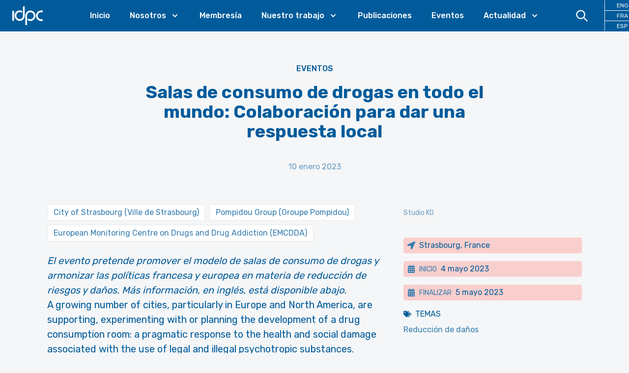

--- FILE ---
content_type: text/html; charset=utf-8
request_url: https://idpc.net/es/events/2023/01/salas-de-consumo-de-drogas-en-todo-el-mundo-colaboracion-para-dar-una-respuesta-local
body_size: 17147
content:
<!DOCTYPE html><html lang="es"><head><meta charSet="utf-8"/><meta property="og:site_name" content="IDPC"/><meta property="og:locale" content="es"/><meta name="viewport" content="initial-scale=1.0, width=device-width"/><title>Salas de consumo de drogas en todo el mundo: Colaboración para dar una respuesta local - International Drug Policy Consortium (IDPC)</title><meta property="og:title" content="Salas de consumo de drogas en todo el mundo: Colaboración para dar una respuesta local"/><link rel="canonical" href="https://idpc.net/es/events/2023/01/salas-de-consumo-de-drogas-en-todo-el-mundo-colaboracion-para-dar-una-respuesta-local"/><meta property="og:url" content="https://idpc.net/es/events/2023/01/salas-de-consumo-de-drogas-en-todo-el-mundo-colaboracion-para-dar-una-respuesta-local"/><meta property="og:type" content="article"/><meta property="og:image" content="https://cdn.sanity.io/images/6u5teakk/production/23341062bb514bc23323118248f4d14898e2d287-600x396.jpg?w=600"/><meta name="description" content="El evento pretende promover el modelo de salas de consumo de drogas y armonizar las políticas francesa y europea en materia de reducción de riesgos y daños."/><meta property="og:description" content="El evento pretende promover el modelo de salas de consumo de drogas y armonizar las políticas francesa y europea en materia de reducción de riesgos y daños."/><link rel="preload" as="image" imageSrcSet="/_next/image?url=https%3A%2F%2Fcdn.sanity.io%2Fimages%2F6u5teakk%2Fproduction%2F23341062bb514bc23323118248f4d14898e2d287-600x396.jpg%3Fw%3D600&amp;w=640&amp;q=75 640w, /_next/image?url=https%3A%2F%2Fcdn.sanity.io%2Fimages%2F6u5teakk%2Fproduction%2F23341062bb514bc23323118248f4d14898e2d287-600x396.jpg%3Fw%3D600&amp;w=750&amp;q=75 750w, /_next/image?url=https%3A%2F%2Fcdn.sanity.io%2Fimages%2F6u5teakk%2Fproduction%2F23341062bb514bc23323118248f4d14898e2d287-600x396.jpg%3Fw%3D600&amp;w=828&amp;q=75 828w, /_next/image?url=https%3A%2F%2Fcdn.sanity.io%2Fimages%2F6u5teakk%2Fproduction%2F23341062bb514bc23323118248f4d14898e2d287-600x396.jpg%3Fw%3D600&amp;w=1080&amp;q=75 1080w, /_next/image?url=https%3A%2F%2Fcdn.sanity.io%2Fimages%2F6u5teakk%2Fproduction%2F23341062bb514bc23323118248f4d14898e2d287-600x396.jpg%3Fw%3D600&amp;w=1200&amp;q=75 1200w, /_next/image?url=https%3A%2F%2Fcdn.sanity.io%2Fimages%2F6u5teakk%2Fproduction%2F23341062bb514bc23323118248f4d14898e2d287-600x396.jpg%3Fw%3D600&amp;w=1920&amp;q=75 1920w, /_next/image?url=https%3A%2F%2Fcdn.sanity.io%2Fimages%2F6u5teakk%2Fproduction%2F23341062bb514bc23323118248f4d14898e2d287-600x396.jpg%3Fw%3D600&amp;w=2048&amp;q=75 2048w, /_next/image?url=https%3A%2F%2Fcdn.sanity.io%2Fimages%2F6u5teakk%2Fproduction%2F23341062bb514bc23323118248f4d14898e2d287-600x396.jpg%3Fw%3D600&amp;w=3840&amp;q=75 3840w" imageSizes="100vw"/><meta name="next-head-count" content="13"/><link rel="apple-touch-icon" sizes="57x57" href="/apple-icon-57x57.png"/><link rel="apple-touch-icon" sizes="60x60" href="/apple-icon-60x60.png"/><link rel="apple-touch-icon" sizes="72x72" href="/apple-icon-72x72.png"/><link rel="apple-touch-icon" sizes="76x76" href="/apple-icon-76x76.png"/><link rel="apple-touch-icon" sizes="114x114" href="/apple-icon-114x114.png"/><link rel="apple-touch-icon" sizes="120x120" href="/apple-icon-120x120.png"/><link rel="apple-touch-icon" sizes="144x144" href="/apple-icon-144x144.png"/><link rel="apple-touch-icon" sizes="152x152" href="/apple-icon-152x152.png"/><link rel="apple-touch-icon" sizes="180x180" href="/apple-icon-180x180.png"/><link rel="icon" type="image/png" sizes="192x192" href="/android-icon-192x192.png"/><link rel="icon" type="image/png" sizes="32x32" href="/favicon-32x32.png"/><link rel="icon" type="image/png" sizes="96x96" href="/favicon-96x96.png"/><link rel="icon" type="image/png" sizes="16x16" href="/favicon-16x16.png"/><link rel="manifest" href="/manifest.json"/><meta name="msapplication-TileColor" content="#ffffff"/><meta name="msapplication-TileImage" content="/ms-icon-144x144.png"/><meta name="theme-color" content="#ffffff"/><link rel="preconnect" href="https://fonts.googleapis.com"/><link rel="preconnect" href="https://fonts.gstatic.com" crossorigin="true"/><link rel="stylesheet" data-href="https://fonts.googleapis.com/css2?family=Rubik:wght@400;500;700&amp;&amp;display=swap"/><script defer="" data-domain="idpc.net" src="https://plausible.io/js/plausible.js"></script><link rel="preload" href="/_next/static/css/911e2fc71c02a40f.css" as="style"/><link rel="stylesheet" href="/_next/static/css/911e2fc71c02a40f.css" data-n-g=""/><noscript data-n-css=""></noscript><script defer="" nomodule="" src="/_next/static/chunks/polyfills-c67a75d1b6f99dc8.js"></script><script src="/_next/static/chunks/webpack-666fd7c905733861.js" defer=""></script><script src="/_next/static/chunks/framework-c0d8f0fd2eea5ac1.js" defer=""></script><script src="/_next/static/chunks/main-67efd396a10ed078.js" defer=""></script><script src="/_next/static/chunks/pages/_app-f0041027406bf080.js" defer=""></script><script src="/_next/static/chunks/cb355538-8bb44bb234999c66.js" defer=""></script><script src="/_next/static/chunks/3a17f596-100e68116e5b93d0.js" defer=""></script><script src="/_next/static/chunks/5d416436-e5dda2bd604761da.js" defer=""></script><script src="/_next/static/chunks/646e0218-482979ad21820c2b.js" defer=""></script><script src="/_next/static/chunks/803-a04da3f4cfe615c8.js" defer=""></script><script src="/_next/static/chunks/675-122250b01376c99a.js" defer=""></script><script src="/_next/static/chunks/872-d3e00eeede460002.js" defer=""></script><script src="/_next/static/chunks/419-be29cb8d9e1e3bbe.js" defer=""></script><script src="/_next/static/chunks/770-8bd1f2f42ce0036a.js" defer=""></script><script src="/_next/static/chunks/pages/%5B%5B...slug%5D%5D-0d0e0691c7fe6564.js" defer=""></script><script src="/_next/static/dF8IA2L1wb7FhH5uupW5w/_buildManifest.js" defer=""></script><script src="/_next/static/dF8IA2L1wb7FhH5uupW5w/_ssgManifest.js" defer=""></script><link rel="stylesheet" href="https://fonts.googleapis.com/css2?family=Rubik:wght@400;500;700&&display=swap"/></head><body class="font-base bg-idpcBackground font-sans font-normal text-primary-500 transition-colors"><div id="__next"><div><div class="sticky top-0 z-30 bg-primary-500 pr-6 xl:pr-0" data-headlessui-state=""><div class=""><div class="flex items-center justify-between xl:justify-start xl:space-x-10"><div class="flex justify-start xl:w-0 xl:flex-1"><a class="block px-6 py-2" href="/es"><span class="sr-only">IDPC</span><svg xmlns="http://www.w3.org/2000/svg" viewBox="0 0 400 300" style="enable-background:new 0 0 400 300" class="h-12" fill="#FFFFFF"><path d="M193.94 151.27c-.05-3.35.2-6.67.87-9.95 2.18-10.75 7.38-19.72 16-26.47 10.85-8.5 23.09-11.05 36.4-7.47 10.02 2.7 17.88 8.67 23.67 17.28 6.93 10.32 9.16 21.72 7.02 33.94-1.92 11-7.28 20.06-15.93 27.1-5.5 4.48-11.78 7.35-18.76 8.51-5.41.9-10.86.95-16.3.15-8.83-1.3-16.6-4.74-22.85-11.29-.18-.19-.56-.56-.72-.55-.14.05-.19-.03-.18.62-.01 8.08.01 16.12.01 24.21.02.11-.01.29.24.48.28.2.53.4.8.56 8.74 5.18 18.18 8.09 28.3 8.7 4.39.27 8.77.08 13.13-.58a62.704 62.704 0 0 0 21.58-7.43c18.95-10.68 32.19-30.8 33.64-54.67.33-5.37.01-10.72-.93-16.03-1.67-9.47-5.14-18.2-10.48-26.16-12.99-19.38-35.18-30.56-58.42-28.53-6.49.57-12.75 2.05-18.76 4.55-23.99 9.97-39.48 33.41-40.52 58.92-.1 2.32-.07 4.65-.07 6.97v110.89c0 .65-.02 1.31.01 1.97.02.34.12.67.19 1.02.37.04.66.11.95.11 6.64.01 13.29.01 19.93 0 .33 0 .67-.1 1.1-.17.02-.8.06-1.5.06-2.21M6.81 87.01s-.25 0-.25.25V213.43s0 .25.25.25H9.3c5.59 0 11.17 0 16.76-.01.02 0 .03.01.05.01h2.47s.25 0 .25-.25v-2.57c.01-40.44.01-80.88.01-121.32v-2.28s0-.23-.23-.25V87h-.02M142.3 148.5c.01 3.05-.18 6.07-.75 9.07-2 10.51-6.92 19.39-15.14 26.19-10.89 9.01-23.33 11.92-37.01 8.34-10.69-2.79-18.9-9.23-24.78-18.57-6.01-9.54-8.1-19.99-6.51-31.15 1.57-10.99 6.47-20.25 14.83-27.52 8.65-7.53 18.74-10.95 30.21-10.13.3.02.59.04.89.04 2.44.03 4.85.3 7.25.74 8.03 1.47 15.1 4.81 20.87 10.72.19.19.5.49.76.34.16-.04.19-.69.19-1.08.01-7.51.01-15.02 0-22.53-.03-.84-.01-1.1-.12-1.26 0 0-.03-.09-.22-.26-.2-.13-.39-.27-.59-.39-12.12-7.12-25.16-9.92-39.12-8.46-6.72.7-13.14 2.51-19.28 5.33-20.96 9.61-36.37 30.54-38.26 56.05-.38 5.12-.19 10.24.57 15.34 1.32 8.77 4.2 16.97 8.69 24.59 11.08 18.78 30.61 30.94 52 31.94 8.71.41 17.14-.85 25.3-3.92 24.58-9.23 41.74-33.15 42.53-60.79.06-2.2.02-4.41.02-6.62V31.57s0-.24-.24-.25h-21.81s-.25 0-.25.25M372.44 194.8c-2.55 0-5.1-.13-7.62-.59-7.58-1.39-14.33-4.6-20.08-9.75-9.11-8.15-14.07-18.39-15.06-30.6-.57-6.95.43-13.67 2.92-20.16 6.26-16.36 21.83-28.23 40.31-27.83 5.96.01 11.72.01 17.67.02h2.47s.25 0 .25-.25V83.7s0-.25-.25-.25h.01-20.29c-1.95.01-3.91.11-5.86.24-6.62.45-12.98 2.03-19.11 4.58-22.18 9.21-38.38 30.76-40.35 56.82-.55 7.23-.06 14.42 1.73 21.47 4.66 18.33 14.93 32.51 31.19 42.13 9.38 5.55 19.6 8.36 30.5 8.47 6.94.07 13.88.02 20.82.01h1.37s.25 0 .25-.25v-21.87s0-.25-.25-.25h-1.92"></path></svg></a></div><div class="-my-2 -mr-2 flex flex-row xl:hidden"><a class="block cursor-pointer py-3 px-4 text-white hover:text-primary-100"><svg xmlns="http://www.w3.org/2000/svg" fill="none" viewBox="0 0 24 24" stroke-width="2" stroke="currentColor" aria-hidden="true" class="mr-2 h-6 w-6"><path stroke-linecap="round" stroke-linejoin="round" d="M21 21l-6-6m2-5a7 7 0 11-14 0 7 7 0 0114 0z"></path></svg></a><button class="inline-flex items-center justify-center rounded-md p-2 text-primary-100 hover:text-accent-500 focus:outline-none focus:ring-2 focus:ring-inset" type="button" aria-expanded="false" data-headlessui-state=""><span class="sr-only">Open menu</span><svg xmlns="http://www.w3.org/2000/svg" fill="none" viewBox="0 0 24 24" stroke-width="2" stroke="currentColor" aria-hidden="true" class="h-6 w-6"><path stroke-linecap="round" stroke-linejoin="round" d="M4 6h16M4 12h16M4 18h16"></path></svg></button></div><nav class="hidden xl:block"><ul class="flex space-x-10"><li><a class="font-medium text-white hover:text-accent-500 2xl:text-lg" href="/es">Inicio</a></li><li class="relative" data-headlessui-state=""><a class="text-white group inline-flex cursor-pointer items-center bg-transparent font-medium text-white hover:text-accent-500 focus:text-accent-500 focus:outline-none active:text-accent-500 2xl:text-lg" aria-expanded="false" data-headlessui-state=""><span>Nosotros</span><svg xmlns="http://www.w3.org/2000/svg" viewBox="0 0 20 20" fill="currentColor" aria-hidden="true" class="text-white ml-2 h-5 w-5 group-hover:text-accent-500"><path fill-rule="evenodd" d="M5.293 7.293a1 1 0 011.414 0L10 10.586l3.293-3.293a1 1 0 111.414 1.414l-4 4a1 1 0 01-1.414 0l-4-4a1 1 0 010-1.414z" clip-rule="evenodd"></path></svg></a></li><li><a class="font-medium text-white hover:text-accent-500 2xl:text-lg" href="/es/members">Membresía</a></li><li class="relative" data-headlessui-state=""><a class="text-white group inline-flex cursor-pointer items-center bg-transparent font-medium text-white hover:text-accent-500 focus:text-accent-500 focus:outline-none active:text-accent-500 2xl:text-lg" aria-expanded="false" data-headlessui-state=""><span>Nuestro trabajo</span><svg xmlns="http://www.w3.org/2000/svg" viewBox="0 0 20 20" fill="currentColor" aria-hidden="true" class="text-white ml-2 h-5 w-5 group-hover:text-accent-500"><path fill-rule="evenodd" d="M5.293 7.293a1 1 0 011.414 0L10 10.586l3.293-3.293a1 1 0 111.414 1.414l-4 4a1 1 0 01-1.414 0l-4-4a1 1 0 010-1.414z" clip-rule="evenodd"></path></svg></a></li><li><a class="font-medium text-white hover:text-accent-500 2xl:text-lg" href="/es/publications">Publicaciones</a></li><li><a class="font-medium text-white hover:text-accent-500 2xl:text-lg" href="/es/events">Eventos</a></li><li class="relative" data-headlessui-state=""><a class="text-white group inline-flex cursor-pointer items-center bg-transparent font-medium text-white hover:text-accent-500 focus:text-accent-500 focus:outline-none active:text-accent-500 2xl:text-lg" aria-expanded="false" data-headlessui-state=""><span>Actualidad</span><svg xmlns="http://www.w3.org/2000/svg" viewBox="0 0 20 20" fill="currentColor" aria-hidden="true" class="text-white ml-2 h-5 w-5 group-hover:text-accent-500"><path fill-rule="evenodd" d="M5.293 7.293a1 1 0 011.414 0L10 10.586l3.293-3.293a1 1 0 111.414 1.414l-4 4a1 1 0 01-1.414 0l-4-4a1 1 0 010-1.414z" clip-rule="evenodd"></path></svg></a></li></ul></nav><div class="hidden items-center justify-end xl:flex xl:w-0 xl:flex-1"><a class="block cursor-pointer py-4 px-8 text-white hover:text-accent-500"><svg xmlns="http://www.w3.org/2000/svg" fill="none" viewBox="0 0 24 24" stroke-width="2" stroke="currentColor" aria-hidden="true" class="h-7 w-7"><path stroke-linecap="round" stroke-linejoin="round" d="M21 21l-6-6m2-5a7 7 0 11-14 0 7 7 0 0114 0z"></path></svg></a><ul class="xl:border-color-white grid grid-cols-3 xl:grid-cols-1 xl:divide-y xl:divide-white xl:border-l"><li class="xl:text-xs"><a class="block px-4 py-4 text-center hover:text-accent-500 xl:px-6 xl:py-0.5 xl:text-white" href="/">ENG</a></li><li class="xl:text-xs"><a class="block px-4 py-4 text-center hover:text-accent-500 xl:px-6 xl:py-0.5 xl:text-white" href="/fr">FRA</a></li><li class="xl:text-xs"><a class="block px-4 py-4 text-center hover:text-accent-500 xl:px-6 xl:py-0.5 xl:text-white" href="/es">ESP</a></li></ul></div></div></div></div><main><article class="md:pb-24"><div class="lg:hidden"><div class="relative"><div class="relative aspect-video w-full bg-primary-100"><span style="box-sizing:border-box;display:block;overflow:hidden;width:initial;height:initial;background:none;opacity:1;border:0;margin:0;padding:0;position:absolute;top:0;left:0;bottom:0;right:0"><img alt="Salas de consumo de drogas en todo el mundo: Colaboración para dar una respuesta local" sizes="100vw" srcSet="/_next/image?url=https%3A%2F%2Fcdn.sanity.io%2Fimages%2F6u5teakk%2Fproduction%2F23341062bb514bc23323118248f4d14898e2d287-600x396.jpg%3Fw%3D600&amp;w=640&amp;q=75 640w, /_next/image?url=https%3A%2F%2Fcdn.sanity.io%2Fimages%2F6u5teakk%2Fproduction%2F23341062bb514bc23323118248f4d14898e2d287-600x396.jpg%3Fw%3D600&amp;w=750&amp;q=75 750w, /_next/image?url=https%3A%2F%2Fcdn.sanity.io%2Fimages%2F6u5teakk%2Fproduction%2F23341062bb514bc23323118248f4d14898e2d287-600x396.jpg%3Fw%3D600&amp;w=828&amp;q=75 828w, /_next/image?url=https%3A%2F%2Fcdn.sanity.io%2Fimages%2F6u5teakk%2Fproduction%2F23341062bb514bc23323118248f4d14898e2d287-600x396.jpg%3Fw%3D600&amp;w=1080&amp;q=75 1080w, /_next/image?url=https%3A%2F%2Fcdn.sanity.io%2Fimages%2F6u5teakk%2Fproduction%2F23341062bb514bc23323118248f4d14898e2d287-600x396.jpg%3Fw%3D600&amp;w=1200&amp;q=75 1200w, /_next/image?url=https%3A%2F%2Fcdn.sanity.io%2Fimages%2F6u5teakk%2Fproduction%2F23341062bb514bc23323118248f4d14898e2d287-600x396.jpg%3Fw%3D600&amp;w=1920&amp;q=75 1920w, /_next/image?url=https%3A%2F%2Fcdn.sanity.io%2Fimages%2F6u5teakk%2Fproduction%2F23341062bb514bc23323118248f4d14898e2d287-600x396.jpg%3Fw%3D600&amp;w=2048&amp;q=75 2048w, /_next/image?url=https%3A%2F%2Fcdn.sanity.io%2Fimages%2F6u5teakk%2Fproduction%2F23341062bb514bc23323118248f4d14898e2d287-600x396.jpg%3Fw%3D600&amp;w=3840&amp;q=75 3840w" src="/_next/image?url=https%3A%2F%2Fcdn.sanity.io%2Fimages%2F6u5teakk%2Fproduction%2F23341062bb514bc23323118248f4d14898e2d287-600x396.jpg%3Fw%3D600&amp;w=3840&amp;q=75" decoding="async" data-nimg="fill" style="position:absolute;top:0;left:0;bottom:0;right:0;box-sizing:border-box;padding:0;border:none;margin:auto;display:block;width:0;height:0;min-width:100%;max-width:100%;min-height:100%;max-height:100%;object-fit:contain;object-position:center top"/></span></div><p class="absolute bottom-0 right-0 bg-white bg-opacity-80 py-1 px-2 text-sm text-primary-400">Studio KO</p></div></div><div class="container"><header class="md:py-18 relative py-8 lg:py-16 2xl:py-24"><p class="mb-4 text-center font-medium uppercase 2xl:mb-10"><a href="/es/events">Eventos</a></p><h1 class="text-2xl font-bold text-primary-500 md:text-4xl lg:mx-auto lg:max-w-2/3 lg:text-4xl 2xl:text-6xl text-center lg:!text-4xl 2xl:!text-5xl">Salas de consumo de drogas en todo el mundo: Colaboración para dar una respuesta local</h1><div class="mt-4 text-center text-primary-300 md:mt-6 lg:mt-10">10 enero 2023</div></header><div class="content-start items-start justify-between md:flex md:flex-row"><div class="pb-10 md:basis-2/3 md:pr-10"><div class="mb-4 flex flex-row flex-wrap"><div class="text-sm md:text-base items-center border py-2 px-3 rounded bg-white flex flex-row !leading-none mb-2 mr-2 text-primary-400 hover:text-primary-600">City of Strasbourg (Ville de Strasbourg)</div><div class="text-sm md:text-base items-center border py-2 px-3 rounded bg-white flex flex-row !leading-none mb-2 mr-2 text-primary-400 hover:text-primary-600">Pompidou Group (Groupe Pompidou)</div><div class="text-sm md:text-base items-center border py-2 px-3 rounded bg-white flex flex-row !leading-none mb-2 mr-2 text-primary-400 hover:text-primary-600">European Monitoring Centre on Drugs and Drug Addiction (EMCDDA) </div></div><div class="prose-primary-500 prose lg:prose-xl"><p><em>El evento pretende promover el modelo de salas de consumo de drogas y armonizar las políticas francesa y europea en materia de reducción de riesgos y daños. Más información, en inglés, está disponible abajo.</em></p><p>A growing number of cities, particularly in Europe and North America, are supporting, experimenting with or planning the development of a drug consumption room: a pragmatic response to the health and social damage associated with the use of legal and illegal psychotropic substances. However, the urgent need to implement and strengthen innovative and courageous policies is becoming more and more apparent every day, especially with COVID-19, which has made the most vulnerable more vulnerable.</p><p>The City of Strasbourg, the Pompidou Group of the Council of Europe, the Ithaque association and the European Monitoring Centre for Drugs and Drug Addiction (EMCDDA), with the support of the Inter-ministerial Mission for the Fight against Drugs and Addictive Behaviours (MILDECA), the Regional Health Agency of the Grand Est (ARS), the European Forum for Urban Safety (Efus) and Correlation Network, are pleased to invite you to the third symposium on drug consumption rooms, which will be held on 4-5 May at the Council of Europe.</p><p>This conference continues the strong momentum started in 2019 at the European Parliament in Strasbourg, renewed in 2021 at the Council of Europe, bringing together nearly 600 people from 50 cities and 33 different countries. Its aim is to promote the model of drug consumption rooms and to harmonize French and European policies on risk and harm reduction. It offers the opportunity to share a diversity of experiences, to deal with different legal frameworks and their evolutions, to put innovations into perspective and to encourage collaborative networks as close as possible to the territories that require it.</p><p>The event will be attended by institutional actors and associations in the field, managers of structures, and local, national and European political leaders, who will be able to take the floor.</p><p>The pre-programme and the registration link will be available later.</p></div><div class="my-4 flex md:my-10"><a class="flex items-center justify-center rounded-full border border-transparent px-8 py-3 text-center text-base font-medium md:py-3 md:px-10 md:text-lg bg-accent-500 text-white hover:bg-accent-600 hover:text-white" href="https://dcrs2023.eventmaker.io/fr/index"><svg stroke="currentColor" fill="currentColor" stroke-width="0" viewBox="0 0 448 512" height="1em" width="1em" xmlns="http://www.w3.org/2000/svg"><path d="M448 80v352c0 26.51-21.49 48-48 48H48c-26.51 0-48-21.49-48-48V80c0-26.51 21.49-48 48-48h352c26.51 0 48 21.49 48 48zm-88 16H248.029c-21.313 0-32.08 25.861-16.971 40.971l31.984 31.987L67.515 364.485c-4.686 4.686-4.686 12.284 0 16.971l31.029 31.029c4.687 4.686 12.285 4.686 16.971 0l195.526-195.526 31.988 31.991C358.058 263.977 384 253.425 384 231.979V120c0-13.255-10.745-24-24-24z"></path></svg><span class="ml-2">Leer más</span></a></div></div><div class="md:basis-1/3"><div class="mb-10 hidden lg:block"><div class="relative aspect-video w-full bg-primary-100"><span style="box-sizing:border-box;display:block;overflow:hidden;width:initial;height:initial;background:none;opacity:1;border:0;margin:0;padding:0;position:absolute;top:0;left:0;bottom:0;right:0"><img alt="Salas de consumo de drogas en todo el mundo: Colaboración para dar una respuesta local" sizes="100vw" srcSet="/_next/image?url=https%3A%2F%2Fcdn.sanity.io%2Fimages%2F6u5teakk%2Fproduction%2F23341062bb514bc23323118248f4d14898e2d287-600x396.jpg%3Fw%3D600&amp;w=640&amp;q=75 640w, /_next/image?url=https%3A%2F%2Fcdn.sanity.io%2Fimages%2F6u5teakk%2Fproduction%2F23341062bb514bc23323118248f4d14898e2d287-600x396.jpg%3Fw%3D600&amp;w=750&amp;q=75 750w, /_next/image?url=https%3A%2F%2Fcdn.sanity.io%2Fimages%2F6u5teakk%2Fproduction%2F23341062bb514bc23323118248f4d14898e2d287-600x396.jpg%3Fw%3D600&amp;w=828&amp;q=75 828w, /_next/image?url=https%3A%2F%2Fcdn.sanity.io%2Fimages%2F6u5teakk%2Fproduction%2F23341062bb514bc23323118248f4d14898e2d287-600x396.jpg%3Fw%3D600&amp;w=1080&amp;q=75 1080w, /_next/image?url=https%3A%2F%2Fcdn.sanity.io%2Fimages%2F6u5teakk%2Fproduction%2F23341062bb514bc23323118248f4d14898e2d287-600x396.jpg%3Fw%3D600&amp;w=1200&amp;q=75 1200w, /_next/image?url=https%3A%2F%2Fcdn.sanity.io%2Fimages%2F6u5teakk%2Fproduction%2F23341062bb514bc23323118248f4d14898e2d287-600x396.jpg%3Fw%3D600&amp;w=1920&amp;q=75 1920w, /_next/image?url=https%3A%2F%2Fcdn.sanity.io%2Fimages%2F6u5teakk%2Fproduction%2F23341062bb514bc23323118248f4d14898e2d287-600x396.jpg%3Fw%3D600&amp;w=2048&amp;q=75 2048w, /_next/image?url=https%3A%2F%2Fcdn.sanity.io%2Fimages%2F6u5teakk%2Fproduction%2F23341062bb514bc23323118248f4d14898e2d287-600x396.jpg%3Fw%3D600&amp;w=3840&amp;q=75 3840w" src="/_next/image?url=https%3A%2F%2Fcdn.sanity.io%2Fimages%2F6u5teakk%2Fproduction%2F23341062bb514bc23323118248f4d14898e2d287-600x396.jpg%3Fw%3D600&amp;w=3840&amp;q=75" decoding="async" data-nimg="fill" style="position:absolute;top:0;left:0;bottom:0;right:0;box-sizing:border-box;padding:0;border:none;margin:auto;display:block;width:0;height:0;min-width:100%;max-width:100%;min-height:100%;max-height:100%;object-fit:cover;object-position:center top"/></span></div><p class="mt-2 text-sm text-primary-300">Studio KO</p></div><div class="mb-4 flex items-center rounded bg-accent-200 py-1 px-2"><svg stroke="currentColor" fill="currentColor" stroke-width="0" viewBox="0 0 512 512" class="mr-2 text-primary-400" height="1em" width="1em" xmlns="http://www.w3.org/2000/svg"><path d="M444.52 3.52L28.74 195.42c-47.97 22.39-31.98 92.75 19.19 92.75h175.91v175.91c0 51.17 70.36 67.17 92.75 19.19l191.9-415.78c15.99-38.39-25.59-79.97-63.97-63.97z"></path></svg>Strasbourg, France</div><div class="mb-4 flex items-center rounded bg-accent-200 py-1 px-2"><svg stroke="currentColor" fill="currentColor" stroke-width="0" viewBox="0 0 448 512" class="mr-2 text-primary-400" height="1em" width="1em" xmlns="http://www.w3.org/2000/svg"><path d="M0 464c0 26.5 21.5 48 48 48h352c26.5 0 48-21.5 48-48V192H0v272zm320-196c0-6.6 5.4-12 12-12h40c6.6 0 12 5.4 12 12v40c0 6.6-5.4 12-12 12h-40c-6.6 0-12-5.4-12-12v-40zm0 128c0-6.6 5.4-12 12-12h40c6.6 0 12 5.4 12 12v40c0 6.6-5.4 12-12 12h-40c-6.6 0-12-5.4-12-12v-40zM192 268c0-6.6 5.4-12 12-12h40c6.6 0 12 5.4 12 12v40c0 6.6-5.4 12-12 12h-40c-6.6 0-12-5.4-12-12v-40zm0 128c0-6.6 5.4-12 12-12h40c6.6 0 12 5.4 12 12v40c0 6.6-5.4 12-12 12h-40c-6.6 0-12-5.4-12-12v-40zM64 268c0-6.6 5.4-12 12-12h40c6.6 0 12 5.4 12 12v40c0 6.6-5.4 12-12 12H76c-6.6 0-12-5.4-12-12v-40zm0 128c0-6.6 5.4-12 12-12h40c6.6 0 12 5.4 12 12v40c0 6.6-5.4 12-12 12H76c-6.6 0-12-5.4-12-12v-40zM400 64h-48V16c0-8.8-7.2-16-16-16h-32c-8.8 0-16 7.2-16 16v48H160V16c0-8.8-7.2-16-16-16h-32c-8.8 0-16 7.2-16 16v48H48C21.5 64 0 85.5 0 112v48h448v-48c0-26.5-21.5-48-48-48z"></path></svg><span class="mr-2 block pt-0.5 text-sm uppercase text-primary-400">Inicio</span><span>4 mayo 2023</span></div><div class="mb-4 flex items-center rounded bg-accent-200 py-1 px-2"><svg stroke="currentColor" fill="currentColor" stroke-width="0" viewBox="0 0 448 512" class="mr-2 text-primary-400" height="1em" width="1em" xmlns="http://www.w3.org/2000/svg"><path d="M0 464c0 26.5 21.5 48 48 48h352c26.5 0 48-21.5 48-48V192H0v272zm320-196c0-6.6 5.4-12 12-12h40c6.6 0 12 5.4 12 12v40c0 6.6-5.4 12-12 12h-40c-6.6 0-12-5.4-12-12v-40zm0 128c0-6.6 5.4-12 12-12h40c6.6 0 12 5.4 12 12v40c0 6.6-5.4 12-12 12h-40c-6.6 0-12-5.4-12-12v-40zM192 268c0-6.6 5.4-12 12-12h40c6.6 0 12 5.4 12 12v40c0 6.6-5.4 12-12 12h-40c-6.6 0-12-5.4-12-12v-40zm0 128c0-6.6 5.4-12 12-12h40c6.6 0 12 5.4 12 12v40c0 6.6-5.4 12-12 12h-40c-6.6 0-12-5.4-12-12v-40zM64 268c0-6.6 5.4-12 12-12h40c6.6 0 12 5.4 12 12v40c0 6.6-5.4 12-12 12H76c-6.6 0-12-5.4-12-12v-40zm0 128c0-6.6 5.4-12 12-12h40c6.6 0 12 5.4 12 12v40c0 6.6-5.4 12-12 12H76c-6.6 0-12-5.4-12-12v-40zM400 64h-48V16c0-8.8-7.2-16-16-16h-32c-8.8 0-16 7.2-16 16v48H160V16c0-8.8-7.2-16-16-16h-32c-8.8 0-16 7.2-16 16v48H48C21.5 64 0 85.5 0 112v48h448v-48c0-26.5-21.5-48-48-48z"></path></svg><span class="mr-2 block pt-0.5 text-sm uppercase text-primary-400">Finalizar</span><span>5 mayo 2023</span></div><div class="mb-10"><h2 class="mb-2 flex flex-row items-center uppercase"><svg stroke="currentColor" fill="currentColor" stroke-width="0" viewBox="0 0 640 512" class="mr-2" height="1em" width="1em" xmlns="http://www.w3.org/2000/svg"><path d="M497.941 225.941L286.059 14.059A48 48 0 0 0 252.118 0H48C21.49 0 0 21.49 0 48v204.118a48 48 0 0 0 14.059 33.941l211.882 211.882c18.744 18.745 49.136 18.746 67.882 0l204.118-204.118c18.745-18.745 18.745-49.137 0-67.882zM112 160c-26.51 0-48-21.49-48-48s21.49-48 48-48 48 21.49 48 48-21.49 48-48 48zm513.941 133.823L421.823 497.941c-18.745 18.745-49.137 18.745-67.882 0l-.36-.36L527.64 323.522c16.999-16.999 26.36-39.6 26.36-63.64s-9.362-46.641-26.36-63.64L331.397 0h48.721a48 48 0 0 1 33.941 14.059l211.882 211.882c18.745 18.745 18.745 49.137 0 67.882z"></path></svg>Temas</h2><ul><li><a class="text-primary-400 hover:text-primary-600" href="/es/subjects/reduccion-de-danos">Reducción de daños</a></li></ul></div><div class="mb-10"><h2 class="mb-2 flex flex-row items-center uppercase"><svg stroke="currentColor" fill="currentColor" stroke-width="0" viewBox="0 0 384 512" class="mr-2" height="1em" width="1em" xmlns="http://www.w3.org/2000/svg"><path d="M172.268 501.67C26.97 291.031 0 269.413 0 192 0 85.961 85.961 0 192 0s192 85.961 192 192c0 77.413-26.97 99.031-172.268 309.67-9.535 13.774-29.93 13.773-39.464 0zM192 272c44.183 0 80-35.817 80-80s-35.817-80-80-80-80 35.817-80 80 35.817 80 80 80z"></path></svg>Regiones</h2><ul><li><a class="text-primary-400 hover:text-primary-600" href="/es/regions/mundial">Mundial</a></li><li><a class="text-primary-400 hover:text-primary-600" href="/es/regions/europa-occidental">Europa occidental </a></li><li><a class="text-primary-400 hover:text-primary-600" href="/es/regions/norteamerica">Norteamérica</a></li></ul></div><div class="mb-10"><h2 class="mb-2 flex flex-row items-center uppercase"><svg stroke="currentColor" fill="currentColor" stroke-width="0" viewBox="0 0 576 512" class="mr-2" height="1em" width="1em" xmlns="http://www.w3.org/2000/svg"><path d="M528 32H48C21.5 32 0 53.5 0 80v16h576V80c0-26.5-21.5-48-48-48zM0 432c0 26.5 21.5 48 48 48h480c26.5 0 48-21.5 48-48V128H0v304zm352-232c0-4.4 3.6-8 8-8h144c4.4 0 8 3.6 8 8v16c0 4.4-3.6 8-8 8H360c-4.4 0-8-3.6-8-8v-16zm0 64c0-4.4 3.6-8 8-8h144c4.4 0 8 3.6 8 8v16c0 4.4-3.6 8-8 8H360c-4.4 0-8-3.6-8-8v-16zm0 64c0-4.4 3.6-8 8-8h144c4.4 0 8 3.6 8 8v16c0 4.4-3.6 8-8 8H360c-4.4 0-8-3.6-8-8v-16zM176 192c35.3 0 64 28.7 64 64s-28.7 64-64 64-64-28.7-64-64 28.7-64 64-64zM67.1 396.2C75.5 370.5 99.6 352 128 352h8.2c12.3 5.1 25.7 8 39.8 8s27.6-2.9 39.8-8h8.2c28.4 0 52.5 18.5 60.9 44.2 3.2 9.9-5.2 19.8-15.6 19.8H82.7c-10.4 0-18.8-10-15.6-19.8z"></path></svg>Perfiles relacionados</h2><ul><li>Mission interministérielle de lutte contre les drogues et les conduites addictives (MILDECA)</li><li>Agence régionale de santé Grand Est (ARS)</li><li>Forum européen pour la sécurité urbaine (Efus)</li><li><a class="text-primary-400 hover:text-primary-600" href="/es/members/correlation-network">Correlation – European Harm Reduction Network</a></li></ul></div><div class="mb-10"><h2 class="mb-2 flex flex-row items-center uppercase"><svg stroke="currentColor" fill="currentColor" stroke-width="0" viewBox="0 0 496 512" class="mr-2" height="1em" width="1em" xmlns="http://www.w3.org/2000/svg"><path d="M336.5 160C322 70.7 287.8 8 248 8s-74 62.7-88.5 152h177zM152 256c0 22.2 1.2 43.5 3.3 64h185.3c2.1-20.5 3.3-41.8 3.3-64s-1.2-43.5-3.3-64H155.3c-2.1 20.5-3.3 41.8-3.3 64zm324.7-96c-28.6-67.9-86.5-120.4-158-141.6 24.4 33.8 41.2 84.7 50 141.6h108zM177.2 18.4C105.8 39.6 47.8 92.1 19.3 160h108c8.7-56.9 25.5-107.8 49.9-141.6zM487.4 192H372.7c2.1 21 3.3 42.5 3.3 64s-1.2 43-3.3 64h114.6c5.5-20.5 8.6-41.8 8.6-64s-3.1-43.5-8.5-64zM120 256c0-21.5 1.2-43 3.3-64H8.6C3.2 212.5 0 233.8 0 256s3.2 43.5 8.6 64h114.6c-2-21-3.2-42.5-3.2-64zm39.5 96c14.5 89.3 48.7 152 88.5 152s74-62.7 88.5-152h-177zm159.3 141.6c71.4-21.2 129.4-73.7 158-141.6h-108c-8.8 56.9-25.6 107.8-50 141.6zM19.3 352c28.6 67.9 86.5 120.4 158 141.6-24.4-33.8-41.2-84.7-50-141.6h-108z"></path></svg>Traducciones</h2><ul class="grid grid-cols-2 md:grid-cols-1"><li><a class="text-primary-400 hover:text-primary-600" href="/fr/events/2023/01/les-salles-de-consommation-a-moindre-risque-dans-le-monde-porter-ensemble-une-reponse-de">Francés</a></li><li><a class="text-primary-400 hover:text-primary-600" href="/events/2023/01/drug-consumption-rooms-around-the-world-working-together-to-provide-a-local-response">Inglés</a></li><li><a class="text-primary-400 hover:text-primary-600" href="/fr/events/2023/01/les-salles-de-consommation-a-moindre-risque-dans-le-monde-porter-ensemble-une-reponse-de">Francés</a></li></ul></div></div></div></div></article></main><footer><div class="bg-accent-400"><div class="container py-6 md:py-10"><div class="grid grid-cols-1 gap-8 md:grid-cols-2"><div class="md:max-w-md md:text-xl">Manténgase al día con la evolución de las políticas de drogas suscribiéndose a la <strong>alerta mensual del IDPC</strong>.</div><div><form><div class="relative mb-4 w-full"><label class="block py-1 text-sm font-medium">Indique su dirección de correo electrónico</label><div class="relative cursor-default text-left sm:text-sm"><input type="text" class="w-full rounded border border-primary-300 bg-white bg-opacity-50 py-2 pl-3 pr-10 text-sm leading-5 text-primary-500 shadow focus:ring-0" value=""/></div></div><p class="pb-2 text-sm">Seleccione los boletines a los que desea suscribirse.</p><p class="text-sm font-medium">La Alerta mensual del IDPC</p><div class="grid grid-cols-3 gap-4 py-2"><label class="align-middle text-sm font-medium"><input type="checkbox" class="form-check-input float-left mr-2 h-5 w-5 cursor-pointer rounded-sm border border-primary-300 bg-white bg-opacity-50 bg-contain bg-center bg-no-repeat align-top transition duration-200 checked:border-primary-600 checked:bg-primary-600 focus:outline-none"/>Inglés</label><label class="align-middle text-sm font-medium"><input type="checkbox" class="form-check-input float-left mr-2 h-5 w-5 cursor-pointer rounded-sm border border-primary-300 bg-white bg-opacity-50 bg-contain bg-center bg-no-repeat align-top transition duration-200 checked:border-primary-600 checked:bg-primary-600 focus:outline-none"/>Francés</label><label class="align-middle text-sm font-medium"><input type="checkbox" class="form-check-input float-left mr-2 h-5 w-5 cursor-pointer rounded-sm border border-primary-300 bg-white bg-opacity-50 bg-contain bg-center bg-no-repeat align-top transition duration-200 checked:border-primary-600 checked:bg-primary-600 focus:outline-none"/>Español</label></div><div class="py-2"><label class="align-middle text-sm font-medium"><input type="checkbox" class="form-check-input float-left mr-2 h-5 w-5 cursor-pointer rounded-sm border border-primary-300 bg-white bg-opacity-50 bg-contain bg-center bg-no-repeat align-top transition duration-200 checked:border-primary-600 checked:bg-primary-600 focus:outline-none"/>Boletín semanal para la región Asia-Pacífico</label></div><button class="flex items-center justify-center rounded-full border border-transparent px-5 py-2 text-center text-base font-medium md:py-2 md:px-5 bg-primary-500 text-white hover:bg-primary-600 hover:text-white">Subscribirse</button></form></div></div></div></div><div class="hidden bg-primary-500 text-white lg:block"><div class="container py-6"><div class="grid grid-cols-2 gap-10 md:grid-cols-3 lg:grid-cols-5"><div class="mb-6"><h5 class="mb-4 text-lg font-medium">IDPC</h5><ul><li class="mb-2"><a class="block font-light leading-tight text-white hover:text-accent-500" href="/es/nosotros">Sobre</a></li><li class="mb-2"><a class="block font-light leading-tight text-white hover:text-accent-500" href="/es/team">Governance</a></li><li class="mb-2"><a class="block font-light leading-tight text-white hover:text-accent-500" href="/es/jobs">Vacantes de trabajo</a></li><li class="mb-2"><a class="block font-light leading-tight text-white hover:text-accent-500" href="/es/politica-de-privacidad">Política de privacidad</a></li><li class="mb-2"><a class="block font-light leading-tight text-white hover:text-accent-500" href="/es/contacto">Contacto</a></li></ul></div><div class="mb-6"><h5 class="mb-4 text-lg font-medium">Red internacional</h5><ul><li class="mb-2"><a class="block font-light leading-tight text-white hover:text-accent-500" href="/es/members">Membresía</a></li><li class="mb-2"><a class="block font-light leading-tight text-white hover:text-accent-500" href="/es/publications">Publicaciones</a></li><li class="mb-2"><a class="block font-light leading-tight text-white hover:text-accent-500" href="/es/events">Eventos</a></li></ul></div><div class="mb-6"><h5 class="mb-4 text-lg font-medium">Nuestro trabajo</h5><ul><li class="mb-2"><a class="block font-light leading-tight text-white hover:text-accent-500" href="/es/nuestro-trabajo/incidencia-a-nivel-del-sistema-de-la-onu">Incidencia a nivel del sistema ONU</a></li><li class="mb-2"><a class="block font-light leading-tight text-white hover:text-accent-500" href="/es/nuestro-trabajo/incidencia-a-nivel-nacional-y-regional">Incidencia a nivel nacional y regional</a></li><li class="mb-2"><a class="block font-light leading-tight text-white hover:text-accent-500" href="/es/nuestro-trabajo/espacio-de-aprendizaje">Espacio de aprendizaje</a></li><li class="mb-2"><a class="block font-light leading-tight text-white hover:text-accent-500" href="/es/nuestro-trabajo/plan-estrat%C3%A9gico">Plan estratégico</a></li></ul></div><div class="mb-6"><h5 class="mb-4 text-lg font-medium">Temas</h5><ul><li class="mb-2"><a class="block font-light leading-tight text-white hover:text-accent-500" href="/es/temas/derechos-humanos">Derechos humanos</a></li><li class="mb-2"><a class="block font-light leading-tight text-white hover:text-accent-500" href="/es/temas/descriminalizaci%C3%B3n">Descriminalización</a></li><li class="mb-2"><a class="block font-light leading-tight text-white hover:text-accent-500" href="/es/temas/genero">Género</a></li><li class="mb-2"><a class="block font-light leading-tight text-white hover:text-accent-500" href="/es/temas/salud">Salud</a></li><li class="mb-2"><a class="block font-light leading-tight text-white hover:text-accent-500" href="/es/temas/desarrollo">Desarollo</a></li></ul></div><div class="mb-6"><h5 class="mb-4 text-lg font-medium">Actualidad</h5><ul><li class="mb-2"><a class="block font-light leading-tight text-white hover:text-accent-500" href="/es/news">Noticias</a></li><li class="mb-2"><a class="block font-light leading-tight text-white hover:text-accent-500" href="/es/blog">Blog</a></li><li class="mb-2"><a class="block font-light leading-tight text-white hover:text-accent-500" href="/es/media">IDPC en los medios</a></li><li class="mb-2"><a class="block font-light leading-tight text-white hover:text-accent-500" href="/es/press">Notas de prensa</a></li><li class="mb-2"><a class="block font-light leading-tight text-white hover:text-accent-500" href="/es/actualidad/boletines-informativos">Boletines informativos</a></li><li class="mb-2"><a class="block font-light leading-tight text-white hover:text-accent-500" href="/es/jobs">Vacantes de trabajo</a></li></ul></div></div></div></div><div class="border-t border-t-primary-200 bg-gradient-to-b from-[#C0D9EB] to-[#FCE4DF]"><div class="container py-6 lg:py-20"><div class="grid gap-10 md:grid-cols-2"><div class="align-center mb-6"><div class="mb-2"><svg xmlns="http://www.w3.org/2000/svg" viewBox="0 0 400 300" style="enable-background:new 0 0 400 300" class="w-16 lg:w-24" fill="#005B9B"><path d="M193.94 151.27c-.05-3.35.2-6.67.87-9.95 2.18-10.75 7.38-19.72 16-26.47 10.85-8.5 23.09-11.05 36.4-7.47 10.02 2.7 17.88 8.67 23.67 17.28 6.93 10.32 9.16 21.72 7.02 33.94-1.92 11-7.28 20.06-15.93 27.1-5.5 4.48-11.78 7.35-18.76 8.51-5.41.9-10.86.95-16.3.15-8.83-1.3-16.6-4.74-22.85-11.29-.18-.19-.56-.56-.72-.55-.14.05-.19-.03-.18.62-.01 8.08.01 16.12.01 24.21.02.11-.01.29.24.48.28.2.53.4.8.56 8.74 5.18 18.18 8.09 28.3 8.7 4.39.27 8.77.08 13.13-.58a62.704 62.704 0 0 0 21.58-7.43c18.95-10.68 32.19-30.8 33.64-54.67.33-5.37.01-10.72-.93-16.03-1.67-9.47-5.14-18.2-10.48-26.16-12.99-19.38-35.18-30.56-58.42-28.53-6.49.57-12.75 2.05-18.76 4.55-23.99 9.97-39.48 33.41-40.52 58.92-.1 2.32-.07 4.65-.07 6.97v110.89c0 .65-.02 1.31.01 1.97.02.34.12.67.19 1.02.37.04.66.11.95.11 6.64.01 13.29.01 19.93 0 .33 0 .67-.1 1.1-.17.02-.8.06-1.5.06-2.21M6.81 87.01s-.25 0-.25.25V213.43s0 .25.25.25H9.3c5.59 0 11.17 0 16.76-.01.02 0 .03.01.05.01h2.47s.25 0 .25-.25v-2.57c.01-40.44.01-80.88.01-121.32v-2.28s0-.23-.23-.25V87h-.02M142.3 148.5c.01 3.05-.18 6.07-.75 9.07-2 10.51-6.92 19.39-15.14 26.19-10.89 9.01-23.33 11.92-37.01 8.34-10.69-2.79-18.9-9.23-24.78-18.57-6.01-9.54-8.1-19.99-6.51-31.15 1.57-10.99 6.47-20.25 14.83-27.52 8.65-7.53 18.74-10.95 30.21-10.13.3.02.59.04.89.04 2.44.03 4.85.3 7.25.74 8.03 1.47 15.1 4.81 20.87 10.72.19.19.5.49.76.34.16-.04.19-.69.19-1.08.01-7.51.01-15.02 0-22.53-.03-.84-.01-1.1-.12-1.26 0 0-.03-.09-.22-.26-.2-.13-.39-.27-.59-.39-12.12-7.12-25.16-9.92-39.12-8.46-6.72.7-13.14 2.51-19.28 5.33-20.96 9.61-36.37 30.54-38.26 56.05-.38 5.12-.19 10.24.57 15.34 1.32 8.77 4.2 16.97 8.69 24.59 11.08 18.78 30.61 30.94 52 31.94 8.71.41 17.14-.85 25.3-3.92 24.58-9.23 41.74-33.15 42.53-60.79.06-2.2.02-4.41.02-6.62V31.57s0-.24-.24-.25h-21.81s-.25 0-.25.25M372.44 194.8c-2.55 0-5.1-.13-7.62-.59-7.58-1.39-14.33-4.6-20.08-9.75-9.11-8.15-14.07-18.39-15.06-30.6-.57-6.95.43-13.67 2.92-20.16 6.26-16.36 21.83-28.23 40.31-27.83 5.96.01 11.72.01 17.67.02h2.47s.25 0 .25-.25V83.7s0-.25-.25-.25h.01-20.29c-1.95.01-3.91.11-5.86.24-6.62.45-12.98 2.03-19.11 4.58-22.18 9.21-38.38 30.76-40.35 56.82-.55 7.23-.06 14.42 1.73 21.47 4.66 18.33 14.93 32.51 31.19 42.13 9.38 5.55 19.6 8.36 30.5 8.47 6.94.07 13.88.02 20.82.01h1.37s.25 0 .25-.25v-21.87s0-.25-.25-.25h-1.92"></path></svg></div><p class="mb-4 text-xl font-medium leading-tight text-primary-500 lg:text-2xl">International Drug Policy Consortium</p><ul class="flex flex-row"><li class=""><a href="https://bsky.app/profile/idpc.bsky.social" target="_blank" rel="noreferrer" class="block p-2"><svg xmlns="http://www.w3.org/2000/svg" viewBox="0 0 512 512" width="36" height="36" fill="#005B9B"><path d="M111.8 62.2C170.2 105.9 233 194.7 256 242.4c23-47.6 85.8-136.4 144.2-180.2 42.1-31.6 110.3-56 110.3 21.8 0 15.5-8.9 130.5-14.1 149.2-18.2 64.8-84.4 81.4-143.3 71.3C456 322 482.2 380 425.6 438c-107.4 110.2-154.3-27.6-166.3-62.9-1.7-4.9-2.6-7.8-3.3-7.8s-1.6 3-3.3 7.8c-12 35.3-59 173.1-166.3 62.9-56.5-58-30.4-116 72.5-133.5C100 314.6 33.8 298 15.7 233.1 10.4 214.4 1.5 99.4 1.5 83.9c0-77.8 68.2-53.4 110.3-21.8z"></path></svg></a></li><li class="ml-4"><a href="http://www.facebook.com/InternationalDrugPolicyConsortium" target="_blank" rel="noreferrer" class="block p-2"><svg xmlns="http://www.w3.org/2000/svg" viewBox="0 0 24 24" width="36" height="36" fill="#005B9B"><path d="M24 12.073c0-6.627-5.373-12-12-12s-12 5.373-12 12c0 5.99 4.388 10.954 10.125 11.854v-8.385H7.078v-3.47h3.047V9.43c0-3.007 1.792-4.669 4.533-4.669 1.312 0 2.686.235 2.686.235v2.953H15.83c-1.491 0-1.956.925-1.956 1.874v2.25h3.328l-.532 3.47h-2.796v8.385C19.612 23.027 24 18.062 24 12.073z"></path></svg></a></li><li class="ml-4"><a href="https://twitter.com/IDPCnet" target="_blank" rel="noreferrer" class="block p-2"><svg xmlns="http://www.w3.org/2000/svg" viewBox="0 0 512 512" width="36" height="36" fill="#005B9B"><path d="M389.2 48h70.6L305.6 224.2 487 464H345L233.7 318.6 106.5 464H35.8l164.9-188.5L26.8 48h145.6l100.5 132.9L389.2 48zm-24.8 373.8h39.1L151.1 88h-42l255.3 333.8z"></path></svg></a></li><li class="ml-4"><a href="https://www.linkedin.com/groups/4146546" target="_blank" rel="noreferrer" class="block p-2"><svg viewBox="0 0 256 256" xmlns="http://www.w3.org/2000/svg" width="36" height="36" fill="#005B9B"><path d="M218.123 218.127h-37.931v-59.403c0-14.165-.253-32.4-19.728-32.4-19.756 0-22.779 15.434-22.779 31.369v60.43h-37.93V95.967h36.413v16.694h.51a39.907 39.907 0 0 1 35.928-19.733c38.445 0 45.533 25.288 45.533 58.186l-.016 67.013ZM56.955 79.27c-12.157.002-22.014-9.852-22.016-22.009-.002-12.157 9.851-22.014 22.008-22.016 12.157-.003 22.014 9.851 22.016 22.008A22.013 22.013 0 0 1 56.955 79.27m18.966 138.858H37.95V95.967h37.97v122.16ZM237.033.018H18.89C8.58-.098.125 8.161-.001 18.471v219.053c.122 10.315 8.576 18.582 18.89 18.474h218.144c10.336.128 18.823-8.139 18.966-18.474V18.454c-.147-10.33-8.635-18.588-18.966-18.453"></path></svg></a></li><li class="ml-4"><a href="https://www.youtube.com/c/IDPC" target="_blank" rel="noreferrer" class="block p-2"><svg xmlns="http://www.w3.org/2000/svg" width="36" height="36" viewBox="5.368 13.434 53.9 37.855" fill="#005B9B"><path fill="none" d="M41.272 31.81c-4.942-2.641-9.674-5.069-14.511-7.604v15.165c5.09-2.767 10.455-5.301 14.532-7.561h-.021z"></path><path fill="#E8E0E0" d="M41.272 31.81c-4.942-2.641-14.511-7.604-14.511-7.604l12.758 8.575c.001 0-2.324 1.289 1.753-.971z"></path><path fill="current" d="M27.691 51.242c-10.265-.189-13.771-.359-15.926-.803-1.458-.295-2.725-.95-3.654-1.9-.718-.719-1.289-1.816-1.732-3.338-.38-1.268-.528-2.323-.739-4.9-.323-5.816-.4-10.571 0-15.884.33-2.934.49-6.417 2.682-8.449 1.035-.951 2.239-1.563 3.591-1.816 2.112-.401 11.11-.718 20.425-.718 9.294 0 18.312.317 20.426.718 1.689.317 3.273 1.267 4.203 2.492 2 3.146 2.035 7.058 2.238 10.118.084 1.458.084 9.737 0 11.195-.316 4.836-.57 6.547-1.288 8.321-.444 1.12-.823 1.711-1.479 2.366a7.085 7.085 0 0 1-3.76 1.922c-8.883.668-16.426.813-24.987.676zM41.294 31.81c-4.942-2.641-9.674-5.09-14.511-7.625v15.166c5.09-2.767 10.456-5.302 14.532-7.562l-.021.021z"></path></svg></a></li></ul></div><div class="mb-6"><h6 class="mb-4 text-base font-medium uppercase text-primary-500">Contacto</h6><p class="mb-2 text-primary-500">Para consultas generales, envíenos un correo electrónico a: <a href="mailto:contact@idpc.net" class="border-b-2 border-accent-500">contact@idpc.net</a>.</p><p class="mb-2 text-primary-500"><a class="border-b-2 border-accent-500" href="/es/contacto">Para más información, visite nuestra página de contacto.</a></p></div></div></div><div class="bg-black p-4 text-center text-accent-200">© <!-- -->2026<!-- --> IDPC. Web design by Studio Odilo Girod and<!-- --> <a class="text-accent-200" href="https://martinpetts.com" target="_blank" rel="noreferrer">Martin Petts</a>.<!-- --> <a class="text-accent-200" href="https://martinpetts.com/" target="_blank" rel="noreferrer">Built and maintained by Martin Petts.</a></div></div></footer></div></div><script id="__NEXT_DATA__" type="application/json">{"props":{"pageProps":{"translation":{"A key role and added value of IDPC is the production of policy analysis for a broad range of audiences including academia, civil society and policy makers. The majority of these publications are collaborations with members and partners, and are translated into multiple languages to support and facilitate advocacy.":"Una función clave y un valor añadido del IDPC es la producción de análisis de políticas para una amplia gama de públicos, incluidos el mundo académico, la sociedad civil y las autoridades políticas. La mayoría de estas publicaciones son colaboraciones con nuestra membresía y organizaciones aliadas, y están traducidas a varios idiomas para apoyar y facilitar la promoción.","Advanced Search":"Búsqueda avanzada","All":"Todos","Asia-Pacific Weekly Digest":"Boletín semanal para la región Asia-Pacífico","Blog":"Blog","Clear filters":"Borrar filtros","Contact":"Contacto","Contact us":"Contáctenos","Current donors":"Donantes actuales","Date":"Fecha","Deadline:":"Plazo:","Donors":"Donantes","Donors that supported IDPC in the past":"Donantes que apoyaron al IDPC en el pasado","Downloads":"Descargas","End":"Finalizar","English":"Inglés","Event date":"Fecha del evento","Events":"Eventos","Explore IDPC Members":"Explorar la membresía del IDPC","Explore more content":"Explorar más contenido","Facebook":"Facebook","Filter by region":"Filtrar por región","Find out more about us":"Conozca más sobre nosotros","For general queries please email us at: \u003c0\u003econtact@idpc.net\u003c/0\u003e.":"Para consultas generales, envíenos un correo electrónico a: \u003c0\u003econtact@idpc.net\u003c/0\u003e.","For more info see our contact page.":"Para más información, visite nuestra página de contacto.","French":"Francés","Go to page {pageNum}":["Ir a la página ",["pageNum"]],"Highlighted Member":"Organización de la membresía destacada","Hot Topics":"Temas de actualidad","IDPC":"IDPC","IDPC Member":"Miembro del IDPC","IDPC Members":"Miembros del IDPC","IDPC Publications":"Publicaciones del IDPC","IDPC in the Media":"El IDPC en los medios","IDPC's global, diverse and ever-growing membership is the network's biggest strength. Spanning a wide range of areas of expertise, our {totalMembers} members orientate our work and strategic direction.":["La membresía global, diversa y en auge del IDPC es la mayor fuerza de nuestra red. Abarcando una amplia gama de especialidades, nuestra membresía de ",["totalMembers"]," organizaciones orienta nuestro trabajo y dirección estratégica."],"IDPC's governance model comprises three core elements: the \u003c0\u003e\u003c1\u003eBoard of Directors\u003c/1\u003e\u003c/0\u003e, the \u003c2\u003e\u003c3\u003eMembers' Advisory Council\u003c/3\u003e\u003c/2\u003e and the \u003c4\u003e\u003c5\u003eIDPC Secretariat's Team\u003c/5\u003e\u003c/4\u003e.":"El modelo de gobernanza del IDPC comprende tres elementos principales: la \u003c0\u003e\u003c1\u003eJunta Directiva\u003c/1\u003e\u003c/0\u003e, el \u003c2\u003e\u003c3\u003eConsejo Asesor de la Membresía\u003c/3\u003e\u003c/2\u003e y el \u003c4\u003e\u003c5\u003eEquipo de la Secretaría del IDPC\u003c/5\u003e\u003c/4\u003e.","IDPC's governance model comprises three core elements: the \u003c0\u003eBoard of Directors\u003c/0\u003e, the \u003c1\u003eMembers' Advisory Council\u003c/1\u003e and the \u003c2\u003eIDPC Secretariat's Team\u003c/2\u003e.":"El modelo de gobernanza del IDPC comprende tres elementos principales: la \u003c0\u003eJunta Directiva\u003c/0\u003e, el \u003c1\u003eConsejo Asesor de la Membresía\u003c/1\u003e y el \u003c2\u003eEquipo de la Secretaría del IDPC\u003c/2\u003e.","IDPC's work would not be possible without the invaluable and generous support of the following donors.":"El trabajo del IDPC no sería posible sin el valioso y generoso apoyo de las siguientes entidades donantes.","If you are an organisation with a job that you would like us to promote, please get in touch.":"Si eres una organización con una vacante de trabajo que te gustaría que promocionemos, ponte en contacto con nosotros.","Jobs Board":"Ofertas de trabajo","Keep up-to-date with drug policy developments by subscribing to the \u003c0\u003eIDPC Monthly Alert\u003c/0\u003e.":"Manténgase al día con la evolución de las políticas de drogas suscribiéndose a la \u003c0\u003ealerta mensual del IDPC\u003c/0\u003e.","Latest Items":"Lo más reciente","Latest News \u0026 Events":"Últimas noticias y eventos","Latest items":"Lo más reciente","LinkedIn":"LinkedIn","Links":"Enlaces","Members":"Membresía","Members, authors and organisations":"Membresía, autores y organizaciones","Month":"Mes","More info":"Más info","More resources at our Learning Centre":"Más recursos en nuestro Centro de aprendizaje","News":"Noticias","Next":"Siguiente","No results found.":"No se encontraron resultados.","OK":"OK","Partnering in 9 projects":"Colaboración en 9 proyectos","Past Events":"Eventos pasados","Please check your inbox to complete your subscription.":"Revise su bandeja de entrada para completar la suscripción.","Please ensure your email address is correct.":"Asegúrese de que su dirección de correo electrónico sea correcta.","Please enter a valid email address.":"Por favor, introduce una dirección de correo electrónico válida.","Please provide your email address":"Indique su dirección de correo electrónico","Please select a newsletter to subscribe to.":"Seleccione el boletín al que desea suscribirse.","Please select which newsletters you would like to subscibe to.":"Seleccione los boletines a los que desea suscribirse.","Please wait...":"Por favor espera...","Post types":"Tipos de publicaciones","Press Releases":"Notas de prensa","Previous":"Anterior","Profile":"Perfil","Publications":"Publicaciones","Publications from IDPC Members":"Publicaciones de la Membresía del IDPC","Published end":"Fecha de publicación (fin)","Published start":"Fecha de publicación (inicio)","Read more":"Leer más","Read more about IDPC's work with various UN bodies and entities by browsing the Resources section below.":"Lea más acerca del trabajo de la red del IDPC con la órganos de la ONU en la sección de Recursos que se encuentra a continuación.","Region":"Región","Regions":"Regiones","Related Content":"Contenido relacionado","Related Profiles":"Perfiles relacionados","Results {0} to {1} of {totalPosts}":["Resultados de ",["0"]," a ",["1"]," de ",["totalPosts"]],"Search":"Buscar","Search Results":"Resultados de la búsqueda","Search text":"Buscar texto","Select relevant topics below.":"Haga clic sobre los ítems de interés.","Share":"Compartir","Sorry, there are no jobs currently posted to the IDPC jobs board.":"Lo sentimos, actualmente no hay ofertas publicadas.","Sorry, there was a problem":"Lo sentimos, ha surgido un problema","Spanish":"Español","Start":"Inicio","Subject":"Tema","Subjects":"Temas","Subscribe":"Subscribirse","Success!":"¡Éxito!","Team \u0026 Governance":"Equipo y gobernanza","The IDPC Monthly Alert":"La Alerta mensual del IDPC","Topics":"Temas","Translations":"Traducciones","Twitter":"Twitter","Upcoming Events":"Eventos venideros","Visit website":"Visitar sitio web","We encountered an error with the subscription.":"Se ha producido un error con la suscripción.","Year":"Año","{0} IDPC Publications":[["0"]," Publicaciones del IDPC"],"{0} network members in 75 countries":[["0"]," organizaciones miembras de la red en 75 países"]},"query":"*[_type == \"post\" \u0026\u0026 slug.current == $slug \u0026\u0026 locale == $locale \u0026\u0026 dateTime(publishedAt) \u003c= dateTime(now())][0]{_id, title, _type, type, mainImage, excerpt, body, publishedAt, source, credit, eventStart, eventEnd, eventLocation, authors[]-\u003e{_id, _type, name, slug, mainImage}, downloads[]{_key, label, 'downloadUrl': asset-\u003eurl}, regions[]-\u003e, locale, slug, subjects[]-\u003e, relatedProfiles[]-\u003e{_id, _type, name, slug, mainImage}, translations[]-\u003e{_id, type, slug, locale, publishedAt}}","queryParams":{"slug":"salas-de-consumo-de-drogas-en-todo-el-mundo-colaboracion-para-dar-una-respuesta-local","locale":"es","docType":"page"},"docType":"post","pageData":{"_id":"fe10e77b-eda9-4312-803f-f11e88c7c794","_type":"post","authors":[{"_id":"0d84835f-0270-4446-b231-ca4efa21687d","_type":"organisation","mainImage":null,"name":"City of Strasbourg (Ville de Strasbourg)","slug":null},{"_id":"organisation_pompidou-group","_type":"organisation","mainImage":null,"name":"Pompidou Group (Groupe Pompidou)","slug":null},{"_id":"organisation_emcdda","_type":"organisation","mainImage":null,"name":"European Monitoring Centre on Drugs and Drug Addiction (EMCDDA) ","slug":null}],"body":[{"_key":"aef01f680ceb","_type":"block","children":[{"_key":"e30f7fd7aa420","_type":"span","marks":["em"],"text":"El evento pretende promover el modelo de salas de consumo de drogas y armonizar las políticas francesa y europea en materia de reducción de riesgos y daños. Más información, en inglés, está disponible abajo."}],"markDefs":[],"style":"normal"},{"_key":"c0891ea91bfe","_type":"block","children":[{"_key":"6833f48b766b","_type":"span","marks":[],"text":"A growing number of cities, particularly in Europe and North America, are supporting, experimenting with or planning the development of a drug consumption room: a pragmatic response to the health and social damage associated with the use of legal and illegal psychotropic substances. However, the urgent need to implement and strengthen innovative and courageous policies is becoming more and more apparent every day, especially with COVID-19, which has made the most vulnerable more vulnerable."}],"markDefs":[],"style":"normal"},{"_key":"741882842b11","_type":"block","children":[{"_key":"baae02dcf36a0","_type":"span","marks":[],"text":"The City of Strasbourg, the Pompidou Group of the Council of Europe, the Ithaque association and the European Monitoring Centre for Drugs and Drug Addiction (EMCDDA), with the support of the Inter-ministerial Mission for the Fight against Drugs and Addictive Behaviours (MILDECA), the Regional Health Agency of the Grand Est (ARS), the European Forum for Urban Safety (Efus) and Correlation Network, are pleased to invite you to the third symposium on drug consumption rooms, which will be held on 4-5 May at the Council of Europe."}],"markDefs":[],"style":"normal"},{"_key":"ea3f819d2d7c","_type":"block","children":[{"_key":"0d7ef9e60ac10","_type":"span","marks":[],"text":"This conference continues the strong momentum started in 2019 at the European Parliament in Strasbourg, renewed in 2021 at the Council of Europe, bringing together nearly 600 people from 50 cities and 33 different countries. Its aim is to promote the model of drug consumption rooms and to harmonize French and European policies on risk and harm reduction. It offers the opportunity to share a diversity of experiences, to deal with different legal frameworks and their evolutions, to put innovations into perspective and to encourage collaborative networks as close as possible to the territories that require it."}],"markDefs":[],"style":"normal"},{"_key":"cc6c58e0bc62","_type":"block","children":[{"_key":"808f1c6c25820","_type":"span","marks":[],"text":"The event will be attended by institutional actors and associations in the field, managers of structures, and local, national and European political leaders, who will be able to take the floor."}],"markDefs":[],"style":"normal"},{"_key":"3e1993fa7164","_type":"block","children":[{"_key":"f845b6d4cdff0","_type":"span","marks":[],"text":"The pre-programme and the registration link will be available later."}],"markDefs":[],"style":"normal"}],"credit":"Studio KO","downloads":null,"eventEnd":"2023-05-05T10:33:00.000Z","eventLocation":"Strasbourg, France","eventStart":"2023-05-04T10:33:00.000Z","excerpt":"El evento pretende promover el modelo de salas de consumo de drogas y armonizar las políticas francesa y europea en materia de reducción de riesgos y daños.","locale":"es","mainImage":{"_type":"image","asset":{"_ref":"image-23341062bb514bc23323118248f4d14898e2d287-600x396-jpg","_type":"reference"}},"publishedAt":"2023-01-10T11:24:50.211Z","regions":[{"_createdAt":"2022-04-20T19:23:23Z","_id":"region_13","_rev":"veir1DEX0udyT86Xdo2yJI","_type":"region","_updatedAt":"2022-04-20T19:39:10Z","description":{"en":"","es":"","fr":""},"slug":{"en":{"current":"world","type":"slug"},"es":{"current":"mundial","type":"slug"},"fr":{"current":"mondial","type":"slug"}},"title":{"en":"World","es":"Mundial","fr":"Mondial"}},{"_createdAt":"2022-04-20T19:23:23Z","_id":"region_7","_rev":"veir1DEX0udyT86Xdo2yJI","_type":"region","_updatedAt":"2022-04-20T19:37:52Z","description":{"en":"Western Europe remains at the forefront of evidence-based harm reduction and treatment interventions. The majority of the countries in the region have adopted a health-based strategy towards drug use (including decriminalisation of possession for personal use), and are moving towards more proportionate sentences for drug offences. ","es":"Europa Occidental se mantiene al frente de las intervenciones de reducción de daños y de tratamiento. La mayoría de los países de la región han adoptado una estrategia de salud hacia el uso de drogas (incluyendo la descriminalización de la posesión para uso personal) y están evolucionando hacia sentencias más proporcionales para delitos de drogas. ","fr":"L'Europe Occidentale reste à l'avant-garde des actions de réduction des risques et de traitements fondés sur des preuves scientifiques. La majorité des pays de la région ont adopté une stratégie fondée sur la santé pour la consommation de drogues (incluant la dépénalisation de la possession destinée à un usage personnel), et s'orientent vers des sanctions plus proportionnées pour les délits en matière de drogues."},"slug":{"en":{"current":"western-europe","type":"slug"},"es":{"current":"europa-occidental","type":"slug"},"fr":{"current":"europe-de-l-ouest","type":"slug"}},"title":{"en":"Western Europe","es":"Europa occidental ","fr":"Europe de l'Ouest"}},{"_createdAt":"2022-04-20T19:23:23Z","_id":"region_10","_rev":"veir1DEX0udyT86Xdo2yJI","_type":"region","_updatedAt":"2022-04-20T19:37:52Z","description":{"en":"US President Nixon launched the \"war on drugs\" in the 1970s. Today, incarceration, social marginalisation and drug-related deaths have led North America to rethink this strategy. However, although positive developments are happening locally in the fields of harm reduction, alternatives to incarceration, new drug law enforcement approaches and cannabis regulation, the US and Canadian federal governments remain resistant to drug policy reform. ","es":"En 1970 el presidente Nixon lanzó una “guerra a las drogas”. Hoy, el encarcelamiento, la marginación social y las muertes relacionadas con drogas han llevado a América del Norte a repensar esta estrategia. Sin embargo, aunque hubo algunos cambios positivos localmente en el campo de la reducción de daños, en las alternativas al encarcelamiento, en los enfoques de aplicación de la ley y en la regulación del cannabis, los gobiernos de EEUU y Canadá continúan siendo reacios a una reforma de las política de drogas. ","fr":"Le Président américain Nixon a lancé sa guerre contre la drogue dans les années 1970. Aujourd'hui, la surpopulation carcérale, la marginalisation sociale et les décès liés à la drogue ont conduit l'Amérique du Nord à repenser sa stratégie. Toutefois, même si la réduction des risques, les alternatives à l'incarcération, de nouvelles approches en matière d'application des lois et la régulation du cannabis sont bien développées au niveau local, le gouvernement fédéral aux Etats-Unis et au Canada se refusent à réformer leur politique des drogues."},"slug":{"en":{"current":"north-america","type":"slug"},"es":{"current":"norteamerica","type":"slug"},"fr":{"current":"amerique-du-nord","type":"slug"}},"title":{"en":"North America","es":"Norteamérica","fr":"Amérique du Nord"}}],"relatedProfiles":[{"_id":"d55c6adc-6a91-4cd3-8c57-5d1bf70df429","_type":"organisation","mainImage":null,"name":"Mission interministérielle de lutte contre les drogues et les conduites addictives (MILDECA)","slug":null},{"_id":"7a39435b-e8ab-42cb-8cf5-137e4726f8ce","_type":"organisation","mainImage":null,"name":"Agence régionale de santé Grand Est (ARS)","slug":null},{"_id":"77369546-5e9b-4bf8-a033-9a17a2cb0a3f","_type":"organisation","mainImage":null,"name":"Forum européen pour la sécurité urbaine (Efus)","slug":null},{"_id":"member_25","_type":"member","mainImage":{"_type":"image","asset":{"_ref":"image-7d91d158d3613ccaf253937c3338152238fa03df-1000x1000-jpg","_type":"reference"}},"name":"Correlation – European Harm Reduction Network","slug":{"_type":"slug","current":"correlation-network"}}],"slug":{"_type":"slug","current":"salas-de-consumo-de-drogas-en-todo-el-mundo-colaboracion-para-dar-una-respuesta-local"},"source":"https://dcrs2023.eventmaker.io/fr/index","subjects":[{"_createdAt":"2022-04-22T17:28:29Z","_id":"subject_harm-reduction","_rev":"VpqI6rTG30oq7pRBY4QSOh","_type":"subject","_updatedAt":"2022-10-25T14:00:42Z","parent":{"_ref":"subject_health-harm-reduction","_type":"reference"},"slug":{"_type":"localeSlug","en":{"_type":"slug","current":"harm-reduction"},"es":{"_type":"slug","current":"reduccion-de-danos"},"fr":{"_type":"slug","current":"reduction-des-risques"}},"title":{"_type":"localeString","en":"Harm reduction","es":"Reducción de daños","fr":"Réduction des risques"}}],"title":"Salas de consumo de drogas en todo el mundo: Colaboración para dar una respuesta local","translations":[{"_id":"8826b67b-e642-4122-94ff-6f10a62bdbcc","locale":"fr","publishedAt":"2023-01-10T11:24:50.211Z","slug":{"_type":"slug","current":"les-salles-de-consommation-a-moindre-risque-dans-le-monde-porter-ensemble-une-reponse-de"},"type":"events"},{"_id":"a1ae7e82-6b15-4068-8d1b-d0be415e23c1","locale":"en","publishedAt":"2023-01-10T11:24:50.211Z","slug":{"_type":"slug","current":"drug-consumption-rooms-around-the-world-working-together-to-provide-a-local-response"},"translations":[{"_id":"8826b67b-e642-4122-94ff-6f10a62bdbcc","_type":"post","locale":"fr","publishedAt":"2023-01-10T11:24:50.211Z","slug":{"_type":"slug","current":"les-salles-de-consommation-a-moindre-risque-dans-le-monde-porter-ensemble-une-reponse-de"},"type":"events"},{"_id":"fe10e77b-eda9-4312-803f-f11e88c7c794","_type":"post","locale":"es","publishedAt":"2023-01-10T11:24:50.211Z","slug":{"_type":"slug","current":"salas-de-consumo-de-drogas-en-todo-el-mundo-colaboracion-para-dar-una-respuesta-local"},"type":"events"}],"type":"events"},{"_id":"8826b67b-e642-4122-94ff-6f10a62bdbcc","_type":"post","locale":"fr","publishedAt":"2023-01-10T11:24:50.211Z","slug":{"_type":"slug","current":"les-salles-de-consommation-a-moindre-risque-dans-le-monde-porter-ensemble-une-reponse-de"},"type":"events"},{"_id":"fe10e77b-eda9-4312-803f-f11e88c7c794","_type":"post","locale":"es","publishedAt":"2023-01-10T11:24:50.211Z","slug":{"_type":"slug","current":"salas-de-consumo-de-drogas-en-todo-el-mundo-colaboracion-para-dar-una-respuesta-local"},"type":"events"}],"type":"events","childPages":[]},"posts":[]},"__N_SSG":true},"page":"/[[...slug]]","query":{"slug":["events","2023","01","salas-de-consumo-de-drogas-en-todo-el-mundo-colaboracion-para-dar-una-respuesta-local"]},"buildId":"dF8IA2L1wb7FhH5uupW5w","isFallback":false,"gsp":true,"locale":"es","locales":["en","fr","es"],"defaultLocale":"en","scriptLoader":[]}</script></body></html>

--- FILE ---
content_type: application/javascript; charset=utf-8
request_url: https://idpc.net/_next/static/chunks/pages/%5Btype%5D/page/%5B...page%5D-6c00a4f07b35db74.js
body_size: -46
content:
(self.webpackChunk_N_E=self.webpackChunk_N_E||[]).push([[429],{2230:function(n,u,_){"use strict";_.r(u),_.d(u,{__N_SSG:function(){return e}});var t=_(1805),e=!0;u.default=t.Z},6624:function(n,u,_){(window.__NEXT_P=window.__NEXT_P||[]).push(["/[type]/page/[...page]",function(){return _(2230)}])}},function(n){n.O(0,[365,738,321,803,675,872,955,774,888,179],(function(){return u=6624,n(n.s=u);var u}));var u=n.O();_N_E=u}]);
//# sourceMappingURL=[...page]-6c00a4f07b35db74.js.map

--- FILE ---
content_type: application/javascript; charset=utf-8
request_url: https://idpc.net/_next/static/chunks/646e0218-482979ad21820c2b.js
body_size: 256
content:
"use strict";(self.webpackChunk_N_E=self.webpackChunk_N_E||[]).push([[123],{236:function(t,c,a){a.d(c,{FYO:function(){return n}});var h=a(5054);function n(t){return(0,h.w_)({tag:"svg",attr:{viewBox:"0 0 24 24"},child:[{tag:"path",attr:{d:"M.78,8.89c0-3.07,1.53-4.3,4.3-4.34L5.38,6C3.78,6.17,3,7,3.1,8.31H4.54V12H.78Zm5.9,0c0-3.07,1.53-4.3,4.3-4.34L11.28,6C9.68,6.17,8.89,7,9,8.31h1.44V12H6.68Z"},child:[]},{tag:"path",attr:{d:"M16.94,15.11c0,3.07-1.53,4.3-4.3,4.34L12.35,18c1.6-.16,2.39-1,2.28-2.3H13.18V12h3.76Zm5.9,0c0,3.07-1.53,4.3-4.3,4.34L18.24,18c1.6-.16,2.39-1,2.28-2.3H19.08V12h3.76Z"},child:[]}]})(t)}}}]);
//# sourceMappingURL=646e0218-482979ad21820c2b.js.map